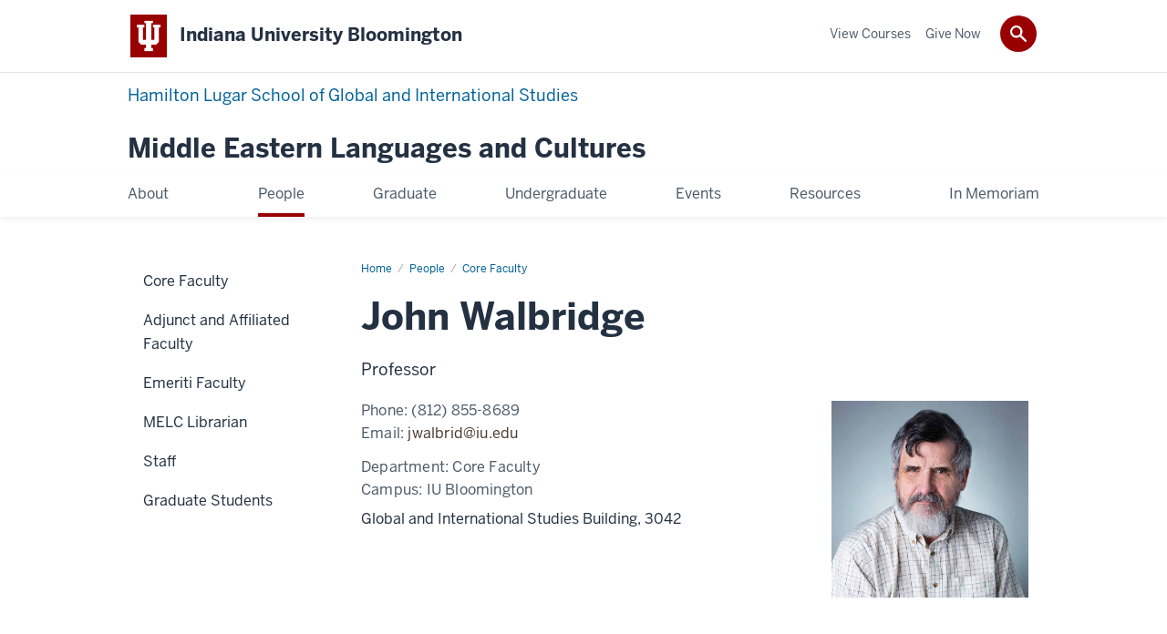

--- FILE ---
content_type: text/html; charset=UTF-8
request_url: https://melc.indiana.edu/people/core-faculty/walbridge-john.html
body_size: 6831
content:
<!DOCTYPE HTML><html class="no-js ie9" itemscope="itemscope" itemtype="http://schema.org/ProfilePage" lang="en-US"><head prefix="og: http://ogp.me/ns# profile: http://ogp.me/ns/profile# article: http://ogp.me/ns/article#"><meta charset="utf-8"/><meta content="width=device-width, initial-scale=1.0" name="viewport"/><title>John Walbridge: Core Faculty: People: Middle Eastern Languages and Cultures: Indiana University Bloomington</title><meta content="4a0e9d11814f4e103ab7b64081e0dc55" name="id"/><meta content="-" name="keywords"/><meta content="-" name="description"/><meta content="IE=edge" http-equiv="X-UA-Compatible"/><link href="https://assets.iu.edu/favicon.ico" rel="shortcut icon" type="image/x-icon"/><!-- Canonical URL --><link href="https://melc.indiana.edu/people/core-faculty/walbridge-john.html" itemprop="url" rel="canonical"/><!-- Facebook Open Graph --><meta content="https://melc.indiana.edu/images/people/walbridge-john.jpg" property="og:image"/><meta content="-" property="og:description"/><meta content="https://melc.indiana.edu/people/core-faculty/walbridge-john.html" property="og:url"/><meta content="Middle Eastern Languages and Cultures" property="og:site_name"/><meta content="en_US" property="og:locale"/><meta content="profile" property="og:type"/><meta content="John" property="profile:first_name"/><meta content="Walbridge" property="profile:last_name"/><!-- Twitter Card Tags --><meta content="https://melc.indiana.edu/images/people/walbridge-john.jpg" name="twitter:image:src"/><meta content="-" name="twitter:description"/><meta content="@NELC_at_IU" name="twitter:site"/><meta content="@NELC_at_IU" name="twitter:creator"/><meta content="summary_large_image" name="twitter:card"/><!-- Google/Microdata Tags --><meta content="https://melc.indiana.edu/images/people/walbridge-john.jpg" itemprop="image"/><meta content="John Walbridge" itemprop="name"/><meta content="-" itemprop="description"/>
                        	
		    
                        
            
                                        <!--Adapted for Site Kube--><link as="font" crossorigin="" href="https://fonts.iu.edu/fonts/benton-sans-regular.woff" rel="preload" type="font/woff2"/>
<link as="font" crossorigin="" href="https://fonts.iu.edu/fonts/benton-sans-bold.woff" rel="preload" type="font/woff2"/>
<link rel="preconnect" href="https://fonts.iu.edu" crossorigin=""/>
<link rel="dns-prefetch" href="https://fonts.iu.edu"/>
<link rel="stylesheet" type="text/css" href="//fonts.iu.edu/style.css?family=BentonSans:regular,bold|BentonSansCond:regular,bold|GeorgiaPro:regular|BentonSansLight:regular"/>
<link rel="stylesheet" href="//assets.iu.edu/web/fonts/icon-font.css?2024-03-07" media="screen"/>
<link rel="stylesheet" href="//assets.iu.edu/web/3.3.x/css/iu-framework.min.css?2024-09-05"/>
<link rel="stylesheet" href="//assets.iu.edu/brand/3.3.x/brand.min.css?2023-07-13"/>
<link rel="stylesheet" href="//assets.iu.edu/search/3.3.x/search.min.css?2022-06-02"/>
<script src="//assets.iu.edu/web/1.5/libs/modernizr.min.js"></script><!--END: Adapted for Site Kube-->
<link href="/_assets/css/c3a4bd2d697764536cbdbc1237987145-site.css" rel="stylesheet" type="text/css" />
    
                            
        <script src="https://assets.iu.edu/web/1.5/libs/modernizr.min.js"></script>	
    	
            <script>	
                window.dataLayer = window.dataLayer || []; 	
                	
                	
                document.addEventListener('readystatechange', function() {	
                    if (document.readyState === 'interactive') {	
                        let pageMetaDataReported	
          	
                        for (var obj of window.dataLayer) {	
                            if (Object.values(obj).includes('pageMetaData')) {	
                                pageMetaDataReported = true	
                            }	
                        }	
                    	
                        if (!pageMetaDataReported) {	
                            window.dataLayer.push({	
                                'event': 'iu_pageMetaData',	
                                'campus_name': 'IU Bloomington',	
                                'site_name': 'Middle Eastern Languages and Cultures'	
                            })	
                        }	
                    }	
                })	
            </script>	
            <script>    	
                            	
                document.addEventListener('click', function handleNavigationClicks(event) {	
                     var clickOnMobileNav =  event.target.closest('.mobile.off-canvas-list > ul > li > a') 	
                    var clickOnMobileNavMenu = event.target.closest('.mobile.off-canvas-list > ul > li.has-children > ul > li > a')	
                    var clickOnMainNav = event.target.closest('nav.main > ul > li > a')	
                    var clickOnMenu = event.target.closest('nav.main .children > li > a')	
      	
                    if (!clickOnMainNav && !clickOnMenu && !clickOnMobileNavMenu && !clickOnMobileNav) {	
                        return	
                    }	
      	
                    if (clickOnMainNav) {    	
                        window.dataLayer.push({	
                          'event': 'iu_click_header_nav',	
                          'element_text': clickOnMainNav.innerText.trim()	
                        })	
                    } else if (clickOnMobileNav) {	
                        window.dataLayer.push({	
                          'event': 'iu_click_header_nav',	
                          'element_text': clickOnMobileNav.innerText.trim()	
                        })	
                    } else if (clickOnMenu) {	
                        window.dataLayer.push({	
                          'event': 'iu_click_header_menu',	
                          'element_text': clickOnMenu.innerText.trim()	
                        })	
                    } else if (clickOnMobileNavMenu) {	
                        window.dataLayer.push({	
                          'event': 'iu_click_header_menu',	
                          'element_text': clickOnMobileNavMenu.innerText.trim()	
                        })	
                    }	
                })	
            </script>	
            	
                        
            
                                        <script type="text/javascript">
//<![CDATA[

(function(w,d,s,l,i){w[l]=w[l]||[];w[l].push({'gtm.start':
new Date().getTime(),event:'gtm.js'});var f=d.getElementsByTagName(s)[0],
j=d.createElement(s),dl=l!='dataLayer'?'&l='+l:'';j.async=true;j.src=
'//www.googletagmanager.com/gtm.js?id='+i+dl;f.parentNode.insertBefore(j,f);
})(window,document,'script','dataLayer','GTM-WJFT899');

// ]]>
</script>
<script async="" src="https://siteimproveanalytics.com/js/siteanalyze_11378.js"></script>    
                            
        </head><body class="mahogany no-banner no-page-title landmarks">
                        	
		    
                        
            
                                        	<noscript><iframe src="https://www.googletagmanager.com/ns.html?id=GTM-WJFT899"
	height="0" width="0" style="display:none;visibility:hidden"></iframe></noscript>    
                            
        <header id="header">
                        	
		    
                        
            
                                        <div id="skipnav">
<ul>
<li><a href="#content">Skip to Content</a></li>
<li><a href="#nav-main">Skip to Main Navigation</a></li>
<li><a href="#search">Skip to Search</a></li>
</ul>
<hr /></div>    
                            
        
            
            
                                <div class="iub" id="branding-bar" itemscope="itemscope" itemtype="http://schema.org/CollegeOrUniversity">
    <div class="row pad">
			<img alt="" src="//assets.iu.edu/brand/3.x/trident-large.png"/>
			<p id="iu-campus">
				<a href="https://www.indiana.edu" title="Indiana University Bloomington">
					<span class="show-on-desktop" id="campus-name" itemprop="name">Indiana University Bloomington</span>
					<span class="show-on-tablet" itemprop="name">Indiana University Bloomington</span>
					<span class="show-on-mobile" itemprop="name">IU Bloomington</span>
				</a>
			</p>
	</div>
</div>    
                       
        
            
            
                                <system-region name="DEFAULT">
    
    
    <div id="toggles">
    <div class="row pad">
        <a aria-controls="search" aria-expanded="false" class="button search-toggle" href="/search"><img alt="Open Search" src="//assets.iu.edu/search/3.x/search.png"/></a>
    </div>
</div>

<div aria-hidden="true" class="search-box" id="search" role="search"></div>
</system-region>    
                       
        
                                
          
    
                    
        
    
        <div id="offCanvas" class="hide-for-large" role="navigation" aria-label="Mobile">
<button class="menu-toggle button hide-for-large" data-toggle="iu-menu">Menu</button><div id="iu-menu" class="off-canvas position-right off-canvas-items" data-off-canvas="" data-position="right">
<div class="mobile off-canvas-list" itemscope="itemscope" itemtype="http://schema.org/SiteNavigationElement"><ul>
<li class="has-children">
<a href="https://melc.indiana.edu/about/index.html" itemprop="url"><span itemprop="name">About</span></a><ul class="children">
<li><a href="https://melc.indiana.edu/about/contact/index.html" itemprop="url"><span itemprop="name">Contact Us</span></a></li>
<li><a href="https://melc.indiana.edu/about/chairs-message/index.html" itemprop="url"><span itemprop="name">Chair's message</span></a></li>
</ul>
</li>
<li class="has-children">
<a href="https://melc.indiana.edu/people/index.html" itemprop="url"><span itemprop="name">People</span></a><ul class="children">
<li><a href="https://melc.indiana.edu/people/core-faculty/index.html" itemprop="url"><span itemprop="name">Core Faculty</span></a></li>
<li><a href="https://melc.indiana.edu/people/adjunct-and-affiliated-faculty/index.html" itemprop="url"><span itemprop="name">Adjunct and Affiliated Faculty</span></a></li>
<li><a href="https://melc.indiana.edu/people/emeriti-faculty/index.html" itemprop="url"><span itemprop="name">Emeriti Faculty</span></a></li>
<li><a href="https://melc.indiana.edu/people/librarian/index.html" itemprop="url"><span itemprop="name">MELC Librarian</span></a></li>
<li><a href="https://melc.indiana.edu/people/staff/index.html" itemprop="url"><span itemprop="name">Staff</span></a></li>
<li><a href="https://melc.indiana.edu/people/graduate-students/index.html" itemprop="url"><span itemprop="name">Graduate Students</span></a></li>
</ul>
</li>
<li class="has-children">
<a href="https://melc.indiana.edu/graduate/index.html" itemprop="url"><span itemprop="name">Graduate</span></a><ul class="children">
<li class="has-children">
<a href="https://melc.indiana.edu/graduate/doctor-of-philosophy-in-melc/index.html" itemprop="url"><span itemprop="name">Doctor of Philosophy in MELC</span></a><ul class="children">
<li><a href="https://melc.indiana.edu/graduate/doctor-of-philosophy-in-melc/important-deadlines-for-degree-completion.html" itemprop="url"><span itemprop="name">Important Deadlines for Degree Completion</span></a></li>
<li><a href="https://melc.indiana.edu/graduate/doctor-of-philosophy-in-melc/ph.d-requirements.html" itemprop="url"><span itemprop="name">Ph.D. requirements </span></a></li>
<li><a href="https://melc.indiana.edu/graduate/doctor-of-philosophy-in-melc/academic-progressmajor-milestones-and-expectations.html" itemprop="url"><span itemprop="name">Academic Progress/Major Milestones And Expectations</span></a></li>
</ul>
</li>
<li><a href="https://melc.indiana.edu/graduate/ma-track-in-egyptology/index.html" itemprop="url"><span itemprop="name">MA track in Egyptology</span></a></li>
<li class="has-children">
<a href="https://melc.indiana.edu/graduate/master-of-arts-ma/index.html" itemprop="url"><span itemprop="name">Master of Arts (MA)</span></a><ul class="children">
<li><a href="https://melc.indiana.edu/graduate/master-of-arts-ma/academic-progressmajor-milestones-and-expectations.html" itemprop="url"><span itemprop="name">Academic Progress/Major Milestones And Expectations</span></a></li>
<li><a href="https://melc.indiana.edu/graduate/master-of-arts-ma/ma-requirements.html" itemprop="url"><span itemprop="name">MA requirements </span></a></li>
<li><a href="https://melc.indiana.edu/graduate/master-of-arts-ma/admission-to-the-ma-program.html" itemprop="url"><span itemprop="name">Admission to the MA Program</span></a></li>
</ul>
</li>
<li class="has-children">
<a href="https://melc.indiana.edu/graduate/graduate-handbook/index.html" itemprop="url"><span itemprop="name">Graduate Handbook</span></a><ul class="children">
<li><a href="https://melc.indiana.edu/graduate/graduate-handbook/message-from-the-chair.html" itemprop="url"><span itemprop="name">A message from the Chair</span></a></li>
<li><a href="https://melc.indiana.edu/graduate/graduate-handbook/graduate-program.html" itemprop="url"><span itemprop="name">MELC Graduate Program</span></a></li>
<li><a href="https://melc.indiana.edu/graduate/graduate-handbook/master-of-arts/index.html" itemprop="url"><span itemprop="name">Master of Arts</span></a></li>
<li><a href="https://melc.indiana.edu/graduate/graduate-handbook/doctor-of-philosophy/index.html" itemprop="url"><span itemprop="name">Doctor of Philosophy</span></a></li>
<li><a href="https://melc.indiana.edu/graduate/graduate-handbook/additional-options-for-graduate-study/index.html" itemprop="url"><span itemprop="name">Additional Options for Graduate Study</span></a></li>
<li><a href="https://melc.indiana.edu/graduate/graduate-handbook/scholarships-and-fellowships/index.html" itemprop="url"><span itemprop="name">Scholarships and Fellowships</span></a></li>
<li><a href="https://melc.indiana.edu/graduate/graduate-handbook/services-for-students/index.html" itemprop="url"><span itemprop="name">Services for Students</span></a></li>
</ul>
</li>
</ul>
</li>
<li><a href="https://melc.indiana.edu/undergraduate/index.html" itemprop="url"><span itemprop="name">Undergraduate</span></a></li>
<li><a href="https://melc.indiana.edu/events/index.html" itemprop="url"><span itemprop="name">Events</span></a></li>
<li class="has-children">
<a href="https://melc.indiana.edu/resources/index.html" itemprop="url"><span itemprop="name">Resources</span></a><ul class="children">
<li><a href="https://melc.indiana.edu/resources/services-for-students/index.html" itemprop="url"><span itemprop="name">Services for Students</span></a></li>
<li><a href="https://melc.indiana.edu/resources/melc-resources/index.html" itemprop="url"><span itemprop="name">MELC Resources</span></a></li>
<li><a href="https://melc.indiana.edu/resources/scholarship-and-fellowship/index.html" itemprop="url"><span itemprop="name">Scholarship and Fellowship </span></a></li>
</ul>
</li>
<li><a href="https://melc.indiana.edu/in-memoriam/index.html" itemprop="url"><span itemprop="name">In Memoriam</span></a></li>
</ul></div>
<div class="mobile off-canvas-list" itemscope="itemscope" itemtype="http://schema.org/SiteNavigationElement"><ul>
<li><a href="https://melc.indiana.edu/courses/index.html" itemprop="url"><span itemprop="name">View Courses</span></a></li>
<li><a href="https://www.myiu.org/one-time-gift?appealid=b254f967-77fb-4be4-900a-81f332b76bdd&amp;account=I380008695" itemprop="url"><span itemprop="name">Give Now</span></a></li>
</ul></div>
</div>
</div>
    
                    
        
        
                                <div class="site-header" itemscope="itemscope" itemtype="http://schema.org/CollegeOrUniversity">
        <div class="row pad">
                                        <p class="unit hide-for-medium-down show-for-large-up"><a href="https://hls.indiana.edu">Hamilton Lugar School of Global and International Studies</a></p>
                        
            
                            
                    <h2><a itemprop="department" class="title" href="/index.html">Middle Eastern Languages and Cultures</a></h2>                
            
                    </div>
    </div>    
                    
    
                                
          
    
                    
        
    
        <nav aria-label="Main" id="nav-main" role="navigation" itemscope="itemscope" itemtype="http://schema.org/SiteNavigationElement" class="main show-for-large dropdown"><ul class="row pad"><li class="show-on-sticky home"><a href="/" aria-label="Home">Home</a></li><li class="first"><a href="https://melc.indiana.edu/about/index.html" itemprop="url"><span itemprop="name">About</span></a><ul class="children"><li><a href="https://melc.indiana.edu/about/contact/index.html" itemprop="url"><span itemprop="name">Contact Us</span></a></li><li><a href="https://melc.indiana.edu/about/chairs-message/index.html" itemprop="url"><span itemprop="name">Chair's message</span></a></li></ul></li><li><a href="https://melc.indiana.edu/people/index.html" itemprop="url" class="current"><span itemprop="name">People</span></a><ul class="children"><li><a href="https://melc.indiana.edu/people/core-faculty/index.html" itemprop="url"><span itemprop="name">Core Faculty</span></a></li><li><a href="https://melc.indiana.edu/people/adjunct-and-affiliated-faculty/index.html" itemprop="url"><span itemprop="name">Adjunct and Affiliated Faculty</span></a></li><li><a href="https://melc.indiana.edu/people/emeriti-faculty/index.html" itemprop="url"><span itemprop="name">Emeriti Faculty</span></a></li><li><a href="https://melc.indiana.edu/people/librarian/index.html" itemprop="url"><span itemprop="name">MELC Librarian</span></a></li><li><a href="https://melc.indiana.edu/people/staff/index.html" itemprop="url"><span itemprop="name">Staff</span></a></li><li><a href="https://melc.indiana.edu/people/graduate-students/index.html" itemprop="url"><span itemprop="name">Graduate Students</span></a></li></ul></li><li><a href="https://melc.indiana.edu/graduate/index.html" itemprop="url"><span itemprop="name">Graduate</span></a><ul class="children"><li><a href="https://melc.indiana.edu/graduate/doctor-of-philosophy-in-melc/index.html" itemprop="url"><span itemprop="name">Doctor of Philosophy in MELC</span></a></li><li><a href="https://melc.indiana.edu/graduate/ma-track-in-egyptology/index.html" itemprop="url"><span itemprop="name">MA track in Egyptology</span></a></li><li><a href="https://melc.indiana.edu/graduate/master-of-arts-ma/index.html" itemprop="url"><span itemprop="name">Master of Arts (MA)</span></a></li><li><a href="https://melc.indiana.edu/graduate/graduate-handbook/index.html" itemprop="url"><span itemprop="name">Graduate Handbook</span></a></li></ul></li><li><a href="https://melc.indiana.edu/undergraduate/index.html" itemprop="url"><span itemprop="name">Undergraduate</span></a></li><li><a href="https://melc.indiana.edu/events/index.html" itemprop="url"><span itemprop="name">Events</span></a></li><li><a href="https://melc.indiana.edu/resources/index.html" itemprop="url"><span itemprop="name">Resources</span></a><ul class="children"><li><a href="https://melc.indiana.edu/resources/services-for-students/index.html" itemprop="url"><span itemprop="name">Services for Students</span></a></li><li><a href="https://melc.indiana.edu/resources/melc-resources/index.html" itemprop="url"><span itemprop="name">MELC Resources</span></a></li><li><a href="https://melc.indiana.edu/resources/scholarship-and-fellowship/index.html" itemprop="url"><span itemprop="name">Scholarship and Fellowship </span></a></li></ul></li><li class="last"><a href="https://melc.indiana.edu/in-memoriam/index.html" itemprop="url"><span itemprop="name">In Memoriam</span></a></li><li class="show-on-sticky search search-img"><a class="search-toggle" href="/search/"><img src="https://assets.iu.edu/web/3.x/css/img/search.png" alt="Search"/></a></li></ul></nav><div class="nav-secondary show-for-large" role="navigation" aria-label="Secondary"><div class="row pad"><ul class="inline separators" itemscope="itemscope" itemtype="http://schema.org/SiteNavigationElement"><li class="first"><a href="https://melc.indiana.edu/courses/index.html" itemprop="url"><span itemprop="name">View Courses</span></a></li><li class="last"><a href="https://www.myiu.org/one-time-gift?appealid=b254f967-77fb-4be4-900a-81f332b76bdd&amp;account=I380008695" itemprop="url"><span itemprop="name">Give Now</span></a></li></ul></div></div>
    
                    </header><main><div class="content-top"><div class="section breadcrumbs"><div class="row"><div class="layout"><ul itemscope="itemscope" itemtype="http://schema.org/BreadcrumbList"><li itemprop="itemListElement" itemscope="itemscope" itemtype="http://schema.org/ListItem"><a href="../../index.html" itemprop="item"><span itemprop="name">Home</span></a><meta content="1" itemprop="position"/></li><li itemprop="itemListElement" itemscope="itemscope" itemtype="http://schema.org/ListItem"><a href="../index.html" itemprop="item"><span itemprop="name">People</span></a><meta content="2" itemprop="position"/></li><li itemprop="itemListElement" itemscope="itemscope" itemtype="http://schema.org/ListItem"><a href="index.html" itemprop="item"><span itemprop="name">Core Faculty</span></a><meta content="3" itemprop="position"/></li><li class="current" itemprop="itemListElement" itemscope="itemscope" itemtype="http://schema.org/ListItem"><span itemprop="name">John Walbridge</span><meta content="4" itemprop="position"/></li></ul></div></div></div></div><div id="main-content"><div class="section bg-none collapsed" id="content" itemscope="itemscope" itemtype="http://schema.org/Person"><div class="row"><div class="layout"><div class="detail-meta"><h1 class="title" itemprop="name">John Walbridge</h1><p class="sub-title" itemprop="jobTitle">Professor</p><!-- /.detail-meta --></div><div class="one-third float-right"><figure class="media" itemscope="itemscope" itemtype="http://schema.org/ImageObject"><img alt="" itemprop="image" src="../../images/people/walbridge-john.jpg"/></figure></div><!-- /.detail-media --><div class="text"><dl class="meta inline"><dt>Phone: </dt><dd itemprop="telephone">(812) 855-8689</dd><dt>Email: </dt><dd itemprop="email"><span ery="absbyybj" uers="wjnyoevq@vh.rqh">&#106;&#119;&#97;&#108;&#98;&#114;&#105;&#100;&#64;&#105;&#117;&#46;&#101;&#100;&#117;</span></dd></dl><dl class="meta inline"><dt>Department: </dt><dd itemprop="department worksFor affiliation memberOf" itemscope="itemscope" itemtype="http://schema.org/CollegeOrUniversity">Core Faculty</dd><dt>Campus: </dt><dd>
                                                                                            IU Bloomington                                                                                    </dd></dl><div class="detail"><address itemprop="address" itemscope="itemscope" itemtype="http://schema.org/PostalAddress"><span itemprop="streetAddress">Global and International Studies Building, 3042<br/></span></address></div></div><!-- /.text --></div><!-- /.layout --></div><!-- /.row --></div><!-- /.profile --><div class="collapsed bg-none section"><div class="row"><div class="layout"><div class="text"><h3>Courses Recently Taught</h3><ul><li>Islamic Philosophy</li><li>Military History of the Middle East</li><li>Readings in Classical Arabic Literature</li><li>Koranic Studies</li></ul><h3>Publication Highlights</h3><ul><li><em>God and Logic in Islam: The Caliphate of Reason</em>. Cambridge: Cambridge University Press, 2011.</li><li>"Essays and Notes on Babi and Baha'i History."<span>&#160;</span><em>Occasional Papers in Shaykhi, Babi and Baha'i Studies</em>, Vol. 6, No. 1 (2002).</li><li><em>The Wisdom of the Mystic East: Suhrawardi and Platonic Orientalism</em>. Albany: SUNY Press, 2001.</li><li><em>The Philosophy of Illumination of Shihab al-Din Yahya Suhrawardi</em><span>&#160;</span>(with Hossein Ziai). Brigham Young University Press: Provo, 1999.</li><li><em>Sacred Acts, Sacred Time, Sacred Space: Essays on Bah&#225;'&#237; Law and History</em>. Oxford: George Ronald, 1996.</li><li>Translator.<span>&#160;</span><em>The Beloved: Reflections on the Path of Love</em>, by Kahlil Gibran. Ashland, OR: White Cloud Press, 1997.</li><li>Translator.<span>&#160;</span><em>The Storm: Prose Poems and Short Stories</em>, by Kahlil Gibran. Ashland, OR: White Cloud Press, 1993.</li><li><em>The Science of Mystic Lights: Qutb al-Din Shirazi and the Illuminationist Tradition in Islamic Philosophy</em>. Cambridge, MA: Center for Middle Eastern Studies of Harvard University, 1992.</li></ul></div></div><!-- /.layout --></div></div></div>
                                
          
    
                    
        
    
        <div class="section-nav show-for-large" id="section-nav"><div class="row"><nav itemscope="itemscope" itemtype="http://schema.org/SiteNavigationElement" aria-label="Section" data-parent-url="/people/index"><ul><li class="current-trail "><a href="https://melc.indiana.edu/people/core-faculty/index.html" itemprop="url" class="current-trail "><span itemprop="name">Core Faculty</span></a></li><li class=""><a href="https://melc.indiana.edu/people/adjunct-and-affiliated-faculty/index.html" itemprop="url" class=""><span itemprop="name">Adjunct and Affiliated Faculty</span></a></li><li class=""><a href="https://melc.indiana.edu/people/emeriti-faculty/index.html" itemprop="url" class=""><span itemprop="name">Emeriti Faculty</span></a></li><li class=""><a href="https://melc.indiana.edu/people/librarian/index.html" itemprop="url" class=""><span itemprop="name">MELC Librarian</span></a></li><li class=""><a href="https://melc.indiana.edu/people/staff/index.html" itemprop="url" class=""><span itemprop="name">Staff</span></a></li><li class=""><a href="https://melc.indiana.edu/people/graduate-students/index.html" itemprop="url" class=""><span itemprop="name">Graduate Students</span></a></li></ul></nav></div></div>
    
                    </main>
        
        
                                <div aria-label="Middle Eastern Languages and Cultures social media channels" class="section bg-mahogany dark belt" role="complementary">
            <div class="row pad">
                <h2 class="visually-hidden">Middle Eastern Languages and Cultures social media channels</h2>                                                                                                                                                                                                                            <div class="belt-nav one-half">
                            <ul>
                                                                                                             <li><a href="https://melc.indiana.edu/about/contact/index.html">Contact Us</a></li>
                                                                                				</ul>
            			</div>
                                                                        
                                                                <div class="invert border">
                                                <ul class="social">
                                
                                                                    <li><a aria-label="Twitter" class="icon-twitter" href="https://www.twitter.com/NELC_at_IU">Twitter</a></li>
                                                                
                                                                    <li><a aria-label="Facebook" class="icon-facebook" href="https://www.facebook.com/NELCatIU">Facebook</a></li>
                                                                
                                                                
                                                                                                                                            <li><a aria-label="YouTube" class="icon-youtube" href="https://www.youtube.com/user/iunelc">YouTube</a></li>
                                                                
                                                                
                                                                
                                                                
                                                                
                                                                
                                                                
                            </ul>
                        </div>
                            </div>
        </div>    
                    
            
            
            
                    <content><div aria-label="Contact, Address and Additional Links" class="section bg-mahogany bg-dark skirt" role="complementary">
<div class="row pad">
<h2 class="show-for-sr">Contact, Address and Additional Links</h2>
<div class="skirt-nav">
<div class="column">
<h2>Explore</h2>
<ul>
<li><a class="external" href="https://hls.indiana.edu/apply/index.html">Admissions</a></li>
<li><a class="external" href="https://hls.indiana.edu/about/departments.html">Departments, Centers &amp; Institutes</a></li>
<li><a class="external" href="https://hls.indiana.edu/faculty/index.html">Faculty</a></li>
<li><a class="external" href="https://hls.indiana.edu/academics/languages/index.html">Foreign Language Studies</a></li>
<li><a class="external" href="https://hls.indiana.edu/academics/graduate/index.html">Graduate Programs</a></li>
<li><a class="external" href="https://hls.indiana.edu/academics/undergraduate/index.html">Undergraduate Programs</a></li>
<li><a class="external" href="https://hls.indiana.edu/about/contact.html">Contact</a></li>
</ul>
</div>
<div class="column">
<h2>For Students</h2>
<ul>
<li><a class="external" href="https://hls.indiana.edu/academics/advising.html">Academic Advising</a></li>
<li><a class="external" href="https://hls.indiana.edu/careers/internships/index.html">Career Development</a></li>
<li><a class="external" href="https://hls.indiana.edu/academics/courses/index.html">Classes</a></li>
<li><a class="external" href="https://hls.indiana.edu/academics/scholarships/flas.html">FLAS Fellowships</a></li>
<li><a class="external" href="https://hls.indiana.edu/academics/scholarships/index.html">Scholarships</a></li>
<li><a class="external" href="https://hls.indiana.edu/academics/study-abroad/index.html">Study Abroad</a></li>
<li><a class="external" href="https://hls.indiana.edu/student-life/get-involved/index.html">Student Clubs</a></li>
<li><a class="external" href="https://hls.indiana.edu/student-life/student-portal/index.html">Student Resources</a></li>
</ul>
</div>
<div class="column">
<h2>For Faculty/Staff</h2>
<ul>
<li><a class="external" href="https://hls.indiana.edu/communications/">Communications Support</a></li>
<li><a class="external" href="https://hls.indiana.edu/digital-slide/">Digital Slides</a></li>
<li><a class="external" href="https://hls.indiana.edu/intranet/">Faculty &amp; Staff Intranet</a></li>
<li><a class="external" href="https://hls.indiana.edu/support-services/request-forms/">Request Forms</a></li>
</ul>
</div>
<div class="column">
<h2>Connect</h2>
<ul>
<li><a class="external" href="https://news.iu.edu/hamiltonlugar/">News &amp; Events</a></li>
<li><a class="external" href="https://give.myiu.org/iu-bloomington/I320001702.html">Give Now</a></li>
</ul>
</div>
</div>
<div class="connect">
<p class="title">HAMILTON LUGAR SCHOOL<span class="campus">BLOOMINGTON</span></p>
<address>355 North Eagleson Avenue<br/>Bloomington, IN <br/> 47405-1105<br/>Email: <a href="mailto:hls@iu.edu">hls@iu.edu</a><br/>Phone: (812) 856-7900</address></div>
</div>
</div></content>    
            
        
            
            
                                <footer id="footer" itemscope="itemscope" itemtype="http://schema.org/CollegeOrUniversity" role="contentinfo">
	<div class="row pad">
		<p class="signature">
			<a class="signature-link signature-img" href="https://www.iu.edu/index.html">
				<img alt="Indiana University" src="//assets.iu.edu/brand/3.3.x/iu-sig-formal.svg"/>
			</a>
		</p>
		<p class="copyright">
			<span class="line-break">
				<a href="https://accessibility.iu.edu/assistance" id="accessibility-link" title="Having trouble accessing this web page co ntent? Please visit this page for assistance.">Accessibility</a> | 
				<a href="https://www.iu.edu/college-scorecard.html" id="college-scorecard-link">College Scorecard</a> | 
				<a href="https://www.iu.edu/open-to-all.html" id="open-to-all-link">Open to All</a> | 
				<a href="/privacy" id="privacy-policy-link">Privacy Notice</a>
			</span>
			<span class="hide-on-mobile"> | </span>
			<a href="https://www.iu.edu/copyright/index.html">Copyright</a> © 2025 
			
			<span class="line-break-small">The Trustees of 
				
				<a href="https://www.iu.edu/" itemprop="url">
					<span itemprop="name">Indiana University</span>
				</a>
			</span>
		</p>
	</div>
</footer>    
                       
        
                        	
		    
                        
            
                                        <!-- Include Javascript -->
<script crossorigin="anonymous" integrity="sha256-9/aliU8dGd2tb6OSsuzixeV4y/faTqgFtohetphbbj0=" src="https://code.jquery.com/jquery-3.5.1.min.js"></script>
<script src="https://assets.iu.edu/web/3.3.x/js/iu-framework.min.js"></script>
<script src="https://assets.iu.edu/search/3.3.x/search.min.js"></script>
<script src="/_assets/js/site.js"></script>    
                            
        
    
    
    </body></html>